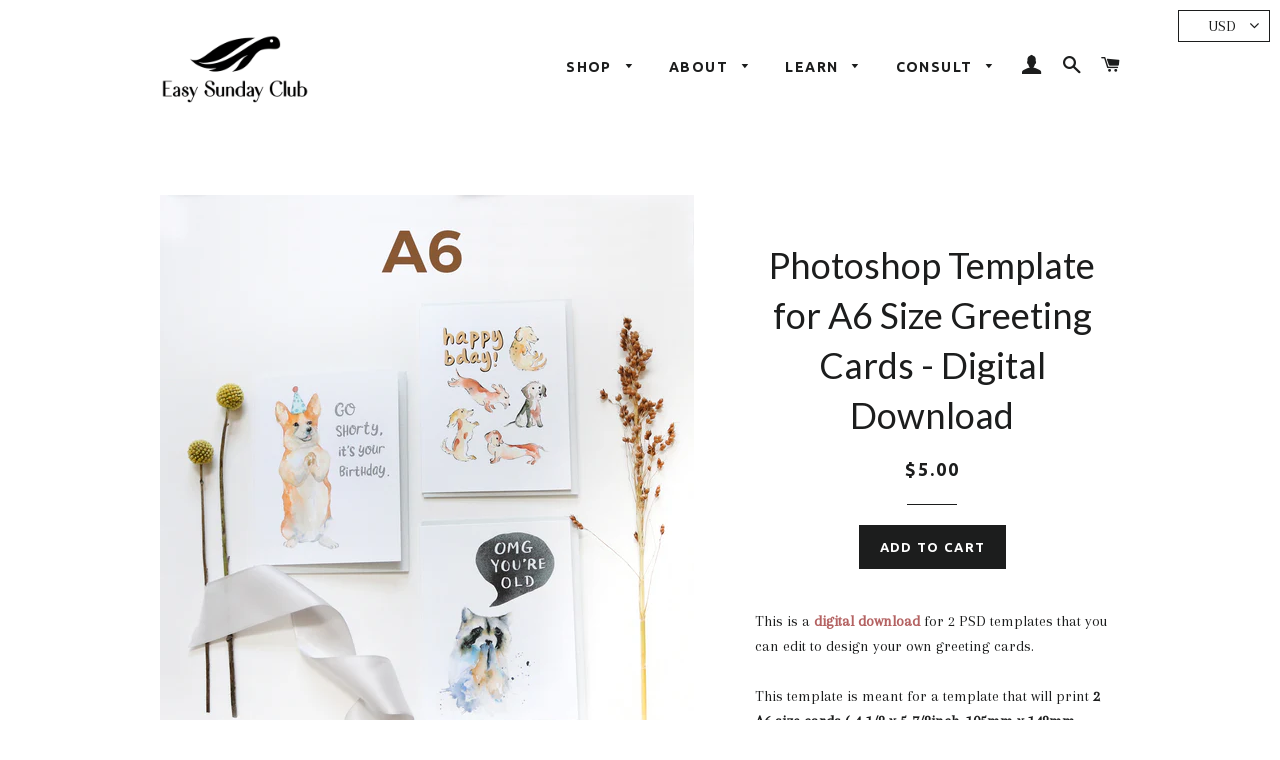

--- FILE ---
content_type: text/javascript; charset=utf-8
request_url: https://www.easysundayclub.com/products/template-for-diy-a6-size-greeting-cards-digital-download.js
body_size: 1506
content:
{"id":6588217000013,"title":"Photoshop Template for A6 Size Greeting Cards - Digital Download","handle":"template-for-diy-a6-size-greeting-cards-digital-download","description":"\u003cp\u003e\u003cspan style=\"font-size: 1rem;\"\u003eThis is a \u003c\/span\u003e\u003cspan style=\"color: #b46262;\"\u003e\u003cstrong\u003edigital download\u003c\/strong\u003e\u003c\/span\u003e\u003cspan style=\"font-size: 1rem;\"\u003e for 2 PSD templates that you can edit to design your own greeting cards.\u003c\/span\u003e\u003cbr\u003e\u003c\/p\u003e\n\u003cp\u003eThis template is meant for a template that will print \u003cstrong\u003e2 A6 size cards (\u003cmeta charset=\"utf-8\"\u003e \u003cspan data-mce-fragment=\"1\"\u003e4-1\/8 x 5-7\/8inch, \u003cmeta charset=\"utf-8\"\u003e105mm x 148mm when bi-folded\u003c\/span\u003e)\u003c\/strong\u003e perfectly on an \u003cstrong\u003eA4\u003c\/strong\u003e size paper, with borderless printing without needing to cut out any excess paper. \u003c\/p\u003e\n\u003cp\u003ePlease reference the International Paper Size Guide \u003ca href=\"https:\/\/www.neenahpaper.com\/resources\/paper-101\/international-sizes\"\u003ehere\u003c\/a\u003e for sizing reference before purchase. I will not be able to offer refund if you purchase the wrong size.\u003c\/p\u003e\n\u003cp\u003eTo ensure your greeting card will be printed correctly, please double check your printer setting. If your artwork extends all the way to the border, make sure your printer has borderless printing capability or you will need to add margins to your template.\u003c\/p\u003e\n\u003cp\u003e \u003c\/p\u003e\n\u003cp\u003e\u003cstrong\u003ePhotoshop is required to use the these files (in .PSD) to their full potential, \u003c\/strong\u003eand basic Photoshop knowledge such as layers and resizing are recommended. \u003c\/p\u003e\n\u003cp\u003e \u003c\/p\u003e\n\u003cp\u003eIncluded with this purchase are:\u003c\/p\u003e\n\u003cul\u003e\n\u003cli\u003e\n\u003cp\u003e1 PSD template in landscape layout\u003c\/p\u003e\n\u003c\/li\u003e\n\u003cli\u003e\n\u003cp\u003e1 PSD template in portrait card layout\u003c\/p\u003e\n\u003c\/li\u003e\n\u003cli\u003eText and video instructions for Photoshop CC*\u003c\/li\u003e\n\u003c\/ul\u003e\n\u003cp\u003e*Program Compatibility:\u003cbr\u003eThis template is ideally designed for use in Adobe Photoshop CC or newer versions of Photoshop. I've been told that it works on Procreate app for the iPad as well. If you have Photoshop Element, editing capabilities may be limited.\u003c\/p\u003e\n\u003cp\u003eAfter purchase, you will receive a PDF file with instructions and a Dropbox link to download both PSD files.\u003c\/p\u003e\n\u003cp\u003e \u003c\/p\u003e\n\u003cp\u003eIf you plan to create greeting cards in different sizes, you may still take advantage of this template with a few tweaks, but you will need to have basic Photoshop knowledge such as resizing your canvas. Check out our step by step tutorial on our \u003ca href=\"https:\/\/www.youtube.com\/channel\/UCCgV5ubwxiFw5GIYtnw15hA\" target=\"_blank\"\u003eYouTube\u003c\/a\u003e channel on how to create your own template using Photoshop or alternative (more inexpensive) programs.\u003c\/p\u003e\n\u003cp\u003eWishing you all the creative success and fulfillment!\u003cbr\u003e\u003c\/p\u003e","published_at":"2021-05-19T15:21:22-07:00","created_at":"2021-05-19T15:21:22-07:00","vendor":"Easy Sunday Club","type":"Education","tags":[],"price":500,"price_min":500,"price_max":500,"available":true,"price_varies":false,"compare_at_price":null,"compare_at_price_min":0,"compare_at_price_max":0,"compare_at_price_varies":false,"variants":[{"id":39337771663437,"title":"Default Title","option1":"Default Title","option2":null,"option3":null,"sku":"","requires_shipping":false,"taxable":false,"featured_image":null,"available":true,"name":"Photoshop Template for A6 Size Greeting Cards - Digital Download","public_title":null,"options":["Default Title"],"price":500,"weight":0,"compare_at_price":null,"inventory_quantity":-4,"inventory_management":"shopify","inventory_policy":"continue","barcode":"","requires_selling_plan":false,"selling_plan_allocations":[]}],"images":["\/\/cdn.shopify.com\/s\/files\/1\/1312\/7441\/products\/Cards-Flatlay-A6-01.jpg?v=1621463840","\/\/cdn.shopify.com\/s\/files\/1\/1312\/7441\/products\/Cards-template-90-02.jpg?v=1621463841","\/\/cdn.shopify.com\/s\/files\/1\/1312\/7441\/products\/Cards-template-90-03.jpg?v=1621463841"],"featured_image":"\/\/cdn.shopify.com\/s\/files\/1\/1312\/7441\/products\/Cards-Flatlay-A6-01.jpg?v=1621463840","options":[{"name":"Title","position":1,"values":["Default Title"]}],"url":"\/products\/template-for-diy-a6-size-greeting-cards-digital-download","media":[{"alt":null,"id":20564770488397,"position":1,"preview_image":{"aspect_ratio":0.89,"height":1783,"width":1586,"src":"https:\/\/cdn.shopify.com\/s\/files\/1\/1312\/7441\/products\/Cards-Flatlay-A6-01.jpg?v=1621463840"},"aspect_ratio":0.89,"height":1783,"media_type":"image","src":"https:\/\/cdn.shopify.com\/s\/files\/1\/1312\/7441\/products\/Cards-Flatlay-A6-01.jpg?v=1621463840","width":1586},{"alt":null,"id":20564770521165,"position":2,"preview_image":{"aspect_ratio":0.8,"height":3000,"width":2400,"src":"https:\/\/cdn.shopify.com\/s\/files\/1\/1312\/7441\/products\/Cards-template-90-02.jpg?v=1621463841"},"aspect_ratio":0.8,"height":3000,"media_type":"image","src":"https:\/\/cdn.shopify.com\/s\/files\/1\/1312\/7441\/products\/Cards-template-90-02.jpg?v=1621463841","width":2400},{"alt":null,"id":20564770553933,"position":3,"preview_image":{"aspect_ratio":1.315,"height":1054,"width":1386,"src":"https:\/\/cdn.shopify.com\/s\/files\/1\/1312\/7441\/products\/Cards-template-90-03.jpg?v=1621463841"},"aspect_ratio":1.315,"height":1054,"media_type":"image","src":"https:\/\/cdn.shopify.com\/s\/files\/1\/1312\/7441\/products\/Cards-template-90-03.jpg?v=1621463841","width":1386}],"requires_selling_plan":false,"selling_plan_groups":[]}